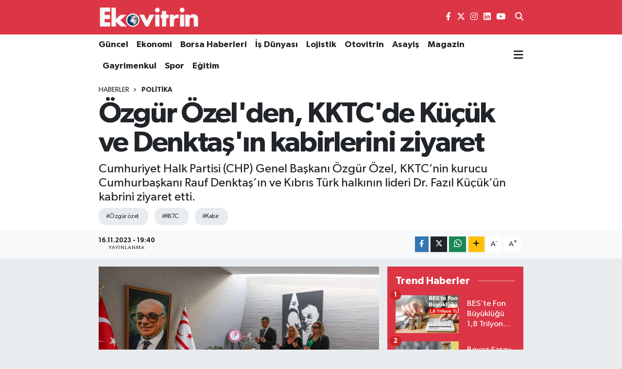

--- FILE ---
content_type: text/html; charset=utf-8
request_url: https://www.google.com/recaptcha/api2/aframe
body_size: -86
content:
<!DOCTYPE HTML><html><head><meta http-equiv="content-type" content="text/html; charset=UTF-8"></head><body><script nonce="Y9xKUy1aqccq__C-HtRVNw">/** Anti-fraud and anti-abuse applications only. See google.com/recaptcha */ try{var clients={'sodar':'https://pagead2.googlesyndication.com/pagead/sodar?'};window.addEventListener("message",function(a){try{if(a.source===window.parent){var b=JSON.parse(a.data);var c=clients[b['id']];if(c){var d=document.createElement('img');d.src=c+b['params']+'&rc='+(localStorage.getItem("rc::a")?sessionStorage.getItem("rc::b"):"");window.document.body.appendChild(d);sessionStorage.setItem("rc::e",parseInt(sessionStorage.getItem("rc::e")||0)+1);localStorage.setItem("rc::h",'1769009074987');}}}catch(b){}});window.parent.postMessage("_grecaptcha_ready", "*");}catch(b){}</script></body></html>